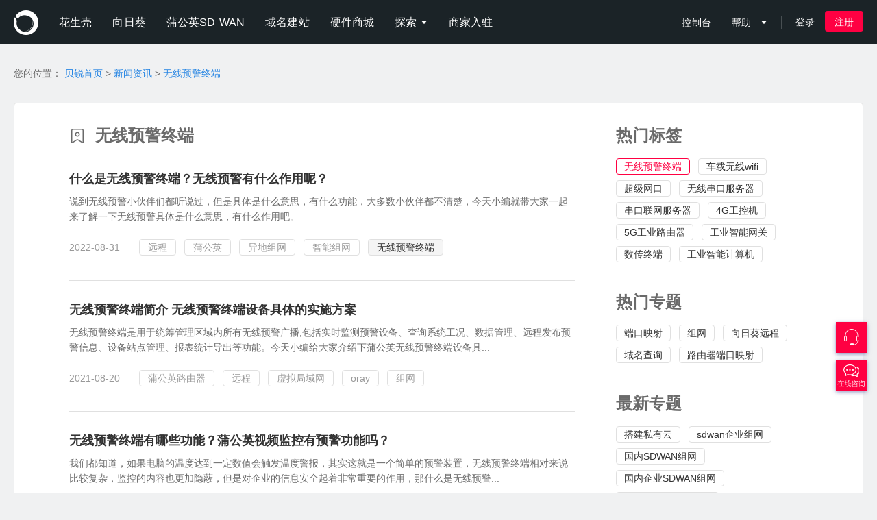

--- FILE ---
content_type: text/html; charset=UTF-8
request_url: https://www.oray.com/tag/2924
body_size: 8545
content:
<!doctype html>
<html>
<head>
    <meta charset="utf-8">
    <meta http-equiv="X-UA-Compatible" content="IE=Edge,chrome=1">
    <title>无线预警终端 - 贝锐官网</title>
    <meta name="keywords" content="无线预警终端">
    <link rel="canonical" href="https://www.oray.com/tag/2924"/>
    <link href="https://cdn.orayimg.com/css/style-2.2.67.css" rel="stylesheet"/>
    <link href="https://cdn.orayimg.com/home/css/style-responsive-2.0.3.css" rel="stylesheet">
    <link href="https://cdn.orayimg.com/home/css/tag-1.0.2.css" rel="stylesheet">
    <script src="https://cdn.orayimg.com/js/jquery-1.7.2.js"></script>
    <script src="https://cdn.orayimg.com/js/??login-1.5.7.js,common-1.1.23.js"></script>
    <script src="https://cdn.orayimg.com/js/jquery.extend/jquery.window-1.3.1.js"></script>
    <script>
(function(para) {
  var p = para.sdk_url, n = para.name, w = window, d = document, s = 'script',x = null,y = null;
  w['sensorsDataAnalytic201505'] = n;
  w[n] = w[n] || function(a) {return function() {(w[n]._q = w[n]._q || []).push([a, arguments]);}};
  var ifs = ['track','quick','register','registerPage','registerOnce','clearAllRegister','trackSignup', 'trackAbtest', 'setProfile','setOnceProfile','appendProfile', 'incrementProfile', 'deleteProfile', 'unsetProfile', 'identify','login','logout','trackLink','clearAllRegister'];
  for (var i = 0; i < ifs.length; i++) {
    w[n][ifs[i]] = w[n].call(null, ifs[i]);
  }
  if (!w[n]._t) {
    x = d.createElement(s), y = d.getElementsByTagName(s)[0];
    x.async = 1;
    x.src = p;
    y.parentNode.insertBefore(x, y);
    w[n].para = para;
  }
})({
      sdk_url: '//static.orayimg.com/track/1.9.1/sensorsdata.min.js?1.9.1',
      name: 'sa',
      server_url: '//tk.oray.com/track?project=production',
      show_log: false,
      props: {
        domainname: 'www.oray.com', 
        brand: 'ORAY',
        userid: $ && $.cookie && $.cookie("_uid_"),
        $url: location.href,
        $url_path: location.pathname,
        $title: document.title
      },
        /*heatmap_url: '//static.orayimg.com/track/1.9.1/heatmap.min.js?1.9.1',
        heatmap: {
          clickmap: 'default',
          scroll_notice_map:'default',
          scroll_delay_time: 8000,
          collect_url: function(){
          //如果只采集首页
          if (location.pathname === '/' || location.pathname === '/index.php') {
              return true;
          }
        },
      }*/
    });
    !sa.para.props.userid && delete sa.para.props.userid;
    sa.registerPage(sa.para.props);
    if (sa.para.props.userid) {
      sa.login(sa.para.props.userid, {$lib_detail: 'www.oray.com##login##/^track.tpl##31'});
    }

    sa.quick('autoTrack', {$lib_detail: 'www.oray.com##autoTrack##/^track.tpl##34'});
</script>    <script>
var ua = navigator.userAgent.toLowerCase();
if (-1 == ua.indexOf('slcc') && -1 == ua.indexOf('slrc') && -1 == ua.indexOf('phmgr') && -1 == ua.indexOf('pgymgr') && -1 == ua.indexOf('pgyvisitor') && -1 == ua.indexOf('phddns')) {
(function(i,s,o,g,r,a,m){i['GoogleAnalyticsObject']=r;i[r]=i[r]||function(){
(i[r].q=i[r].q||[]).push(arguments)},i[r].l=1*new Date();i['_ga']=function(){
var a=arguments;if(a[1]=='&uid'){var c=document.cookie.split(';');
for(var i=0,l=c.length;i<l;i++){var v=c[i].split('=');
if(v[0]==a[2]){a[2]=v[1];ga.apply(this, a);return}}}};a=s.createElement(o),
m=s.getElementsByTagName(o)[0];a.async=1;a.src=g;m.parentNode.insertBefore(a,m)
})(window,document,'script','//www.google-analytics.com/analytics.js','ga');

ga('create', 'UA-54658643-1', 'oray.com');
ga('require', 'displayfeatures');
_ga('set', '&uid', '_uid_');
ga('send', 'pageview');
} else {
    // 防止事件调用
    function ga() { return ;}
    function _ga() { return ;}
}

</script>    <script>
    var _hmt = _hmt || [];
    (function() {
        var hm = document.createElement("script");
        hm.src = "https://hm.baidu.com/hm.js?568a5bc68932b65cea27343768fa1154";
        var s = document.getElementsByTagName("script")[0];
        s.parentNode.insertBefore(hm, s);
    })();

    window._agl = window._agl || [];
    (function () {
        _agl.push(
            ['production', '_f7L2XwGXjyszb4d1e2oxPybgD']
        );
        (function () {
            var agl = document.createElement('script');
            agl.type = 'text/javascript';
            agl.async = true;
            agl.src = 'https://fxgate.baidu.com/angelia/fcagl.js?production=_f7L2XwGXjyszb4d1e2oxPybgD';
            var s = document.getElementsByTagName('script')[0];
            s.parentNode.insertBefore(agl, s);
        })();
    })();
</script></head>
<body>
    
    <style>
    .nav-li-userinfo span{
        display: none;
    }
    .common-nav .nav-list .nav-li .register{
        display: none;
    }
</style>
<div class="common-nav">
    <div class="response-container clear">
        <ul class="nav-list clear">
            <li class="nav-li">
                <a href="/" style="padding-left: 0;">
                    <span class="nav-logo oray"></span>
                </a>
            </li>
            <li class="nav-li ">
                <a href="https://hsk.oray.com/">
                    <span>花生壳</span>
                </a>
            </li>
            <li class="nav-li ">
                <a href="https://sunlogin.oray.com/">
                    <span>向日葵</span>
                </a>
            </li>
            <li class="nav-li ">
                <a href="https://pgy.oray.com/">
                    <span>蒲公英SD-WAN</span>
                </a>
            </li>
            <li class="nav-hardware nav-li ">
                <a href="https://www.oray.com/domain/">
                    <span>域名建站</span>
                </a>
            </li>
            <li class="nav-li" data-localtion="store">
                <a href="https://store.oray.com/">
                    <span>硬件商城</span>
                </a>
            </li>
            <li class="nav-li ">
                <a href="https://console.oray.com/center/education-discount/">
                    <span>探索</span>&nbsp;<i class="iconfont" style="font-size: 12px;">&#xe828;</i>
                </a>
                <ul class="slidedown-list">
                    <li>
                        <a rel="nofollow" target="_blank" href="https://club.oray.com/">贝锐社区</a>
                    </li>
                    <li>
                        <a rel="nofollow" href="https://developer.oray.com">开放平台</a>
                    </li>
                    <li>
                        <a rel="nofollow" href="https://www.oray.com/agent/">成为分销商</a>
                    </li>
                    <li>
                        <a rel="nofollow" href="https://console.oray.com/center/education-discount/">教育折扣</a>
                    </li>
                    <li>
                        <a rel="nofollow" href="https://buy.oray.com/coupon">兑换码通道</a>
                    </li>
                    <li>
                        <a rel="nofollow" href="https://www.oray.com/about/index.html">关于我们</a>
                    </li>
                </ul>
            </li>
            <li class="nav-li">
                <a href="http://www.orayfocus.com">
                    <span>商家入驻</span>
                </a>
            </li>
        </ul>
        <ul class="nav-list nav-list-right clear">
            <li class="nav-li">
                <a rel="nofollow" href="https://console.oray.com">
                    <span>控制台</span>
                </a>
            </li>
            <li class="nav-li">
                <a href="http://service.oray.com">
                    <span>帮助</span>
                    &nbsp; <i class="iconfont" style="font-size: 12px;"></i>
                </a>
                <ul class="slidedown-list" style="z-index: 100;">
                    <li>
                        <a href="https://console.oray.com/center/workorder/" rel="nofollow">
                            <span>客服工单</span>
                            &nbsp;
                            <span id="workorder_num" class="red"></span>
                        </a>
                    </li>
                    <li>
                        <a href="http://service.oray.com/vip/" rel="nofollow">钻石VIP</a>
                    </li>
                    <li>
                        <a href="http://service.oray.com/remote/" rel="nofollow">远程协助</a>
                    </li>
                </ul>
            </li>
            <li class="nav-li nav-li-line nav-li-line-r">
                <a href="javascript:void(0);"></a>
            </li>
                        <!-- 登录、注册开始 -->
            <li class="nav-li nav-li-userinfo" data-name="login-info">
                <a href="https://login.oray.com/login/?tplname=qrcode" data-login="true" data-url="" rel="nofollow" name="user-login">
                    <span>登录</span>
                </a>
            </li>
            <li class="nav-li nav-li-register" id="nav-register" style="margin-top: -2px;">
                <a href="https://console.oray.com/passport/register.html?fromurl=http%3A%2F%2Fwww.oray.com%2F" rel="nofollow" target="_blank">
                    <span class="register-btn">注册</span>
                </a>
            </li>
            <!-- 登录、注册结束 -->
                    </ul>
        <div id="nav-search-wrap" class="global-search-wrap"></div>
    </div>
</div>
    <!-- 文章内容开始 -->
    <div class="page-article-list main-ct">
        <div class="container">
            <div class="article-con">
                <div>
                    您的位置：
                    <a class="link" href="https://www.oray.com">贝锐首页</a>
                    &gt;
                    <a class="link" href="https://hsk.oray.com/news/">新闻资讯</a>
                    &gt;
                    <a class="link" href="/tag/2924">无线预警终端</a>
                </div>
                <div class="article-list clear">
                    <div class="list-tabel-con">
                        <div class="article-nav">
                            <span class="title">热门标签</span>
                        </div>
                        <div class="label-list">
                                                            <a href="/tag/2924" class="article-label current">无线预警终端</a>
                                                            <a href="/tag/2923" class="article-label">车载无线wifi</a>
                                                            <a href="/tag/2922" class="article-label">超级网口</a>
                                                            <a href="/tag/2921" class="article-label">无线串口服务器</a>
                                                            <a href="/tag/2920" class="article-label">串口联网服务器</a>
                                                            <a href="/tag/2925" class="article-label">4G工控机</a>
                                                            <a href="/tag/2926" class="article-label">5G工业路由器</a>
                                                            <a href="/tag/2927" class="article-label">工业智能网关</a>
                                                            <a href="/tag/2928" class="article-label">数传终端</a>
                                                            <a href="/tag/2929" class="article-label">工业智能计算机</a>
                                                    </div>
                        <div class="article-nav" style='margin-top: 40px;'>
                            <span class="title">热门专题</span>
                        </div>
                        <div class="label-list">
                                                                                            <a href="https://hsk.oray.com/zt/2937" class="article-label">端口映射</a>
                                                                                                                            <a href="https://pgy.oray.com/zt/2938" class="article-label">组网</a>
                                                                                                                            <a href="https://sunlogin.oray.com/zt/2939" class="article-label">向日葵远程</a>
                                                                                                                            <a href="https://domain.oray.com/zt/2940" class="article-label">域名查询</a>
                                                                                                                            <a href="https://hsk.oray.com/zt/2941" class="article-label">路由器端口映射</a>
                                                                                    </div>
                        <div class="article-nav" style='margin-top: 40px;'>
                            <span class="title">最新专题</span>
                        </div>
                        <div class="label-list">
                                                                                            <a href="https://pgy.oray.com/zt/5719" class="article-label">搭建私有云</a>
                                                                                                                            <a href="https://pgy.oray.com/zt/5704" class="article-label">sdwan企业组网</a>
                                                                                                                            <a href="https://pgy.oray.com/zt/5702" class="article-label">国内SDWAN组网</a>
                                                                                                                            <a href="https://pgy.oray.com/zt/5701" class="article-label">国内企业SDWAN组网</a>
                                                                                                                            <a href="https://sunlogin.oray.com/zt/5699" class="article-label">远程控制手机的方法</a>
                                                                                                                            <a href="https://sunlogin.oray.com/zt/5698" class="article-label">如何远程控制苹果手机</a>
                                                                                                                            <a href="https://sunlogin.oray.com/zt/5696" class="article-label">远程控制 手机</a>
                                                                                                                            <a href="https://sunlogin.oray.com/zt/5694" class="article-label">手机远程控制手机方法</a>
                                                                                                                            <a href="https://sunlogin.oray.com/zt/5687" class="article-label">如何用手机远程控制手机</a>
                                                                                                                            <a href="https://sunlogin.oray.com/zt/5682" class="article-label">苹果手机怎么远程控制</a>
                                                                                    </div>
                    </div>
                    <div class="list-con">
                        <div class="article-nav">
                            <img src="https://cdn.orayimg.com/img/icon_tag.png">&nbsp;
                            <span class="title">无线预警终端</span>
                        </div>
                        <ul class="news-list">
                                                        <li>
                                <p class="article-til"><a target="_blank" href="https://pgy.oray.com/news/22355.html" title="什么是无线预警终端？无线预警有什么作用呢？">什么是无线预警终端？无线预警有什么作用呢？</a></p>
                                <p class="article-desc">说到无线预警小伙伴们都听说过，但是具体是什么意思，有什么功能，大多数小伙伴都不清楚，今天小编就带大家一起来了解一下无线预警具体是什么意思，有什么作用吧。 </p>
                                <div class="bottom-wrap">
                                    <span class="date">2022-08-31</span>
                                                                        <a href="/tag/37" class="article-label">远程</a>
                                                                        <a href="/tag/3" class="article-label">蒲公英</a>
                                                                        <a href="/tag/17" class="article-label">异地组网</a>
                                                                        <a href="/tag/18" class="article-label">智能组网</a>
                                                                        <a href="/tag/2924" class="article-label current">无线预警终端</a>
                                                                    </div>
                            </li>
                                                        <li>
                                <p class="article-til"><a target="_blank" href="https://pgy.oray.com/news/14624.html" title="无线预警终端简介 无线预警终端设备具体的实施方案">无线预警终端简介 无线预警终端设备具体的实施方案</a></p>
                                <p class="article-desc">无线预警终端是用于统筹管理区域内所有无线预警广播,包括实时监测预警设备、查询系统工况、数据管理、远程发布预警信息、设备站点管理、报表统计导出等功能。今天小编给大家介绍下蒲公英无线预警终端设备具...</p>
                                <div class="bottom-wrap">
                                    <span class="date">2021-08-20</span>
                                                                        <a href="/tag/87" class="article-label">蒲公英路由器</a>
                                                                        <a href="/tag/37" class="article-label">远程</a>
                                                                        <a href="/tag/52" class="article-label">虚拟局域网</a>
                                                                        <a href="/tag/2186" class="article-label">oray</a>
                                                                        <a href="/tag/30" class="article-label">组网</a>
                                                                    </div>
                            </li>
                                                        <li>
                                <p class="article-til"><a target="_blank" href="https://pgy.oray.com/news/15006.html" title="无线预警终端有哪些功能？蒲公英视频监控有预警功能吗？">无线预警终端有哪些功能？蒲公英视频监控有预警功能吗？</a></p>
                                <p class="article-desc">我们都知道，如果电脑的温度达到一定数值会触发温度警报，其实这就是一个简单的预警装置，无线预警终端相对来说比较复杂，监控的内容也更加隐蔽，但是对企业的信息安全起着非常重要的作用，那什么是无线预警...</p>
                                <div class="bottom-wrap">
                                    <span class="date">2021-09-03</span>
                                                                        <a href="/tag/958" class="article-label">局域网</a>
                                                                        <a href="/tag/12" class="article-label">DNS解析</a>
                                                                        <a href="/tag/40" class="article-label">DNS</a>
                                                                        <a href="/tag/3198" class="article-label">组建虚拟局域网</a>
                                                                        <a href="/tag/87" class="article-label">蒲公英路由器</a>
                                                                    </div>
                            </li>
                                                        <li>
                                <p class="article-til"><a target="_blank" href="https://pgy.oray.com/news/34429.html" title="无线预警终端可以给人们带哪些服务？">无线预警终端可以给人们带哪些服务？</a></p>
                                <p class="article-desc">无线预警终端是目前互联网技术的一大创新，它为人们提供了许多便利服务。这些终端不仅可以用于发布紧急情况的警报信息，还可以满足人们日常生活中的各种需求。下文是具体的介绍，感兴趣的朋友可以看看下文了...</p>
                                <div class="bottom-wrap">
                                    <span class="date">2023-08-15</span>
                                                                        <a href="/tag/2317" class="article-label">控制</a>
                                                                        <a href="/tag/2924" class="article-label current">无线预警终端</a>
                                                                        <a href="/tag/3" class="article-label">蒲公英</a>
                                                                        <a href="/tag/4" class="article-label">远程控制</a>
                                                                        <a href="/tag/2018" class="article-label">控制手机</a>
                                                                    </div>
                            </li>
                                                        <li>
                                <p class="article-til"><a target="_blank" href="https://pgy.oray.com/news/29222.html" title="无线预警终端是什么呢？具体的实施方案介绍">无线预警终端是什么呢？具体的实施方案介绍</a></p>
                                <p class="article-desc">无线预警终端其实就是用于统筹管理区域当中的广播，这里面还包含得有实时检测的预警设备，还可以查询系统的工作情况功能，数据管理功能，能够远程发布预警信息功能，设备终端站点管理，报表统计后导</p>
                                <div class="bottom-wrap">
                                    <span class="date">2023-03-01</span>
                                                                        <a href="/tag/2924" class="article-label current">无线预警终端</a>
                                                                        <a href="/tag/2885" class="article-label">GPRS</a>
                                                                        <a href="/tag/37" class="article-label">远程</a>
                                                                        <a href="/tag/3" class="article-label">蒲公英</a>
                                                                    </div>
                            </li>
                                                        <li>
                                <p class="article-til"><a target="_blank" href="https://pgy.oray.com/news/27814.html" title="无线预警终端三大功能是什么？蒲公英远程监控可以预警吗？">无线预警终端三大功能是什么？蒲公英远程监控可以预警吗？</a></p>
                                <p class="article-desc">说起无线预警终端，一些朋友可能不太清楚它起到什么作用，举一个简单的例子，当电脑温度达到比较高的数值时，这个时候就会自动触发温度警报，事实上这就是十分简单的预警装置。与其相比较，无线预警终端要复杂很</p>
                                <div class="bottom-wrap">
                                    <span class="date">2022-12-27</span>
                                                                        <a href="/tag/3" class="article-label">蒲公英</a>
                                                                        <a href="/tag/17" class="article-label">异地组网</a>
                                                                        <a href="/tag/903" class="article-label">远程视频</a>
                                                                        <a href="/tag/71" class="article-label">远程监控</a>
                                                                        <a href="/tag/87" class="article-label">蒲公英路由器</a>
                                                                    </div>
                            </li>
                                                        <li>
                                <p class="article-til"><a target="_blank" href="https://pgy.oray.com/news/18552.html" title="无线预警终端是什么？怎么实现无线预警服务？">无线预警终端是什么？怎么实现无线预警服务？</a></p>
                                <p class="article-desc">无线预警终端的意思，就是它可以用来统筹管理区域内所有无线预警广播，也包括实时的监控预警设备，也可以用来查询系统的工况，还有数据的管理，包括远程发布预警信息设备，站点的管理，报表统计导出等等这些...</p>
                                <div class="bottom-wrap">
                                    <span class="date">2022-06-23</span>
                                                                        <a href="/tag/4" class="article-label">远程控制</a>
                                                                        <a href="/tag/37" class="article-label">远程</a>
                                                                        <a href="/tag/87" class="article-label">蒲公英路由器</a>
                                                                        <a href="/tag/2913" class="article-label">数据传输</a>
                                                                        <a href="/tag/2317" class="article-label">控制</a>
                                                                    </div>
                            </li>
                                                        <li>
                                <p class="article-til"><a target="_blank" href="https://pgy.oray.com/news/24257.html" title="无线预警终端有什么作用？蒲公英预警功能怎么样？">无线预警终端有什么作用？蒲公英预警功能怎么样？</a></p>
                                <p class="article-desc">在我们日常生活当中，很多地方都会设置一个无线预警终端，比如说电脑温度达到比较高的数值，就会触发警报，这就是一个狱警装置，事实上现在的狱警装置都是比较复杂的，对于企业信息安全有着很好的保障作用。...</p>
                                <div class="bottom-wrap">
                                    <span class="date">2022-09-27</span>
                                                                        <a href="/tag/17" class="article-label">异地组网</a>
                                                                        <a href="/tag/2064" class="article-label">组网技术</a>
                                                                        <a href="/tag/18" class="article-label">智能组网</a>
                                                                        <a href="/tag/30" class="article-label">组网</a>
                                                                        <a href="/tag/2924" class="article-label current">无线预警终端</a>
                                                                    </div>
                            </li>
                                                        <li>
                                <p class="article-til"><a target="_blank" href="https://pgy.oray.com/news/28464.html" title="无线预警终端是什么意思？蒲公英轻松实现无线预警终端">无线预警终端是什么意思？蒲公英轻松实现无线预警终端</a></p>
                                <p class="article-desc">在我们的日常生活中，很多人都离不开电脑了，有不少人遇到过这种情况，在电脑的温度到了一定的高温后，就会引发警报，这种相对来说，是比较简单普通的预警装置，若是说到无线预警终端，那可就是相当的复杂</p>
                                <div class="bottom-wrap">
                                    <span class="date">2023-01-30</span>
                                                                        <a href="/tag/92" class="article-label">物联网</a>
                                                                        <a href="/tag/2302" class="article-label">远控</a>
                                                                        <a href="/tag/109" class="article-label">视频监控系统</a>
                                                                        <a href="/tag/967" class="article-label">视频监控</a>
                                                                        <a href="/tag/3" class="article-label">蒲公英</a>
                                                                    </div>
                            </li>
                                                        <li>
                                <p class="article-til"><a target="_blank" href="https://pgy.oray.com/news/27102.html" title="无线预警终端可以监测什么？蒲公英远程监控可以预警吗？">无线预警终端可以监测什么？蒲公英远程监控可以预警吗？</a></p>
                                <p class="article-desc">众所周知，电脑的温度不适宜太高，一旦温度过高的话，往往就会触发一些温度警报，其实我们看到的这个警报，就是一个最为简单的预警装置，我们一般说的无线预警终端，从技术上来说要比这个复杂许多，总之它可...</p>
                                <div class="bottom-wrap">
                                    <span class="date">2022-12-01</span>
                                                                        <a href="/tag/17" class="article-label">异地组网</a>
                                                                        <a href="/tag/2924" class="article-label current">无线预警终端</a>
                                                                        <a href="/tag/894" class="article-label">远程管理</a>
                                                                        <a href="/tag/30" class="article-label">组网</a>
                                                                        <a href="/tag/37" class="article-label">远程</a>
                                                                    </div>
                            </li>
                                                                                </ul>
                        <div class="pages">

    
    
                    <strong>1</strong>
        &nbsp;
                            <a href="/tag/2924?page=2">2</a>
        &nbsp;
            
    
        <a href="/tag/2924?page=2">下一页</a>
    
</div>

                    </div>
                </div>
            </div>
        </div>
    </div>
    <!-- 文章内容结束 -->

    <style>
@media(max-width:1370px){.footer dl.about,.footer dl.other,.footer dl.phone{padding-left:0;width:45%}}
@media(max-width:1370px){.footer-link dl.other,.footer-link dl.about{width:120px;}
</style>
<footer class="footer">
    <div class="footer-link clear">
        <div class="footer-link-inner clear">
            <dl class="other">
                <dt>其他</dt>
                <dd>
                    <a rel="nofollow" target="_blank" href="http://www.tudu.im/">图度</a>
                </dd>
                <dd>
                    <a rel="nofollow" target="_blank" href="http://developer.oray.com/">开发者平台</a>
                </dd>
                <dd>
                    <a rel="nofollow" target="_blank" href="https://www.oray.com/agent/">成为分销商</a>
                </dd>
            </dl>
            <dl class="about">
                <dt>关于</dt>
                <dd>
                    <a rel="nofollow" href="https://www.oray.com/about/index.html">关于我们</a>
                </dd>
                <dd>
                    <a rel="nofollow" target="_blank" href="http://service.oray.com/question/648.html">用户协议</a>
                </dd>
                <dd>
                    <a rel="nofollow" target="_blank" href="http://service.oray.com/question/1820.html">服务条款</a>
                </dd>
                <dd>
                    <a rel="nofollow" target="_blank" href="https://www.oray.com/about/contact.html">联系我们</a>
                </dd>
            </dl>
            <dl class="phone">
                <dt>购买咨询</dt>
                <dd style=" padding-right:5px;"> <strong style="color: #eee;">020-62219018</strong>
                    <span class="time">(周一至周六 9:00-18:00a)</span>
                </dd>
                <p>&nbsp;</p>
                <p class="record">增值电信业务经营许可证：沪B2-20100004 <a id="vpn-certificate-btn" href="javascript:void(0);">VPN虚拟专用网证号：B1-20180222</a></p>
                <p class="record">域名注册服务批文号：沪通信管互【2018】17号  网站备案： <a rel="nofollow" href="http://www.beian.miit.gov.cn/" target="_blank">沪B2-20100004-1</a></p>
                <p>上海贝锐信息科技股份有限公司 Copyright &copy; 2002-2026 Oray. All Rights Reserved.</p>
            </dl>
            <ul style="float: right;" class="clear">
                <li style="text-align: center;">
                                        <img height="120" src="https://cdn.orayimg.com/home/img/code_170712.png" alt="贝锐微信公众号">
                                        <p style="font-size: 14px;margin-top: 6px;color: #fff;opacity: 0.4;filter: alpha(opacity=40)">绑定"贝锐"微信领红包</p>
                </li>
            </ul>
        </div>
    </div>
</footer>

<!-- 联系客服开始 -->

<div class="fix-r-section">
    <div  class="f-btn tel-btn" data-target="tel-box">
        <i class="iconfont">&#xe864;</i>
        <div class="tel-wrap">
            <div class="tel-box" id="tel-box" style="height: auto;">
                <a href="javascript:void(0);" class="iconfont close">&#xe61f;</a>
                <div class="item-wrap">
                    <i class="iconfont">&#xe858;</i>
                    <div class="text-wrap">
                        <p class="til">购买咨询</p>
                        <p class="text"><span class="orange">400-601-0000转1</span>(周一至周六 9:00-18:00)</p>
                    </div>
                </div>
                <div class="item-wrap"> <i class="iconfont" style="position: relative;right: -6000px;filter: alpha(opacity=0);"></i>
                    <div class="text-wrap">
                        <p class="til">技术支持</p>
                        <p class="text">
                            <span class="orange">400-601-0000转3</span>
                            (周一至周日 9:00-18:00)
                        </p>
                    </div>
                </div>
                <div class="item-wrap">
                    <i class="iconfont">&#xe859;</i>
                    <div class="text-wrap">
                        <a rel="nofollow" target="_blank" href="http://www.oray.com/about/suggest.html?brand=hsk" class="til opinion">建议反馈</a>
                        <p class="text">留下你的宝贵意见和建议，我们将努力改进</p>
                    </div>
                </div>
            </div>
        </div>
    </div>

    <div style="margin-top: 10px;" class="f-btn tel-btn" data-target="questionnaire-box"><a style="color: white;" target="_blank" href="https://livechat.oray.com/live800/chatClient/chatbox.jsp?companyID=9025&configID=2"><i class="iconfont">&#xe915;</i></a>
        <span class="dot"></span>
        <div class="tel-wrap">
            <div class="tel-box" id="questionnaire-box" style="height: auto;">
                <a style="margin-right: 8px;" href="javascript:void(0);" class="iconfont close"></a>
                <a rel="nofollow" target="_blank" href="https://livechat.oray.com/live800/chatClient/chatbox.jsp?companyID=9025&configID=2" class="item-wrap">
                    <i class="iconfont">&#xe916;</i>
                    <div class="text-wrap" style="overflow: inherit;">
                        <p class="til opinion">在线咨询</p>
                        <p class="text has-hover">工作日09:00-18:00，非工作时间请留言</p>
                    </div>
                </a>
            </div>
        </div>
    </div>

   <a href="javascript:void(0);" class="bttop" style="display:none;"><i class="iconfont">&#xe865;</i></a>
</div>

<script type="text/javascript">
	$('.tel-btn').mouseenter(function(){
	    $(this).addClass('hover');
	});
	$('.tel-btn').mouseleave(function(){
	    $(this).removeClass('hover');
	});

	$('.pointer').mouseenter(function(){
	    $(this).siblings('.help-win').show();
	});
	$('.pointer').mouseout(function(){
	    $(this).siblings('.help-win').hide();
	});
	
	$(".fix-r-section .f-btn").mouseenter(function(event){
		event.stopPropagation();
		$("#"+$(this).data('target')).fadeIn(400);
	});
	
	$(".fix-r-section .f-btn").mouseleave(function(event){
		event.stopPropagation();
		$(".fix-r-section .close").click();
	});
	
	$(".fix-r-section .close").click(function(event){
	    event.stopPropagation();
	    $(this).parents('.tel-box').fadeOut(400);
	});
	
	if ($('.buy-bar-wrap').size()) {
		var winHeight = $(window).height();
		var offsetTop = $(".buy-bar-wrap").offset().top;
		var thisHeight = $(".buy-bar-wrap").height();
		$(window).resize(function(){
			winHeight = $(window).height();
			thisHeight = $(".buy-bar-wrap").height();
		});
		$(window).scroll(function(){
			var scrollTop = $(this).scrollTop();
			if (scrollTop > winHeight / 2 && scrollTop <= offsetTop - winHeight + thisHeight) {
				$("#buy-bar").addClass("fixed-b");
			} else if (scrollTop > offsetTop - winHeight || scrollTop < winHeight / 2) {
				$("#buy-bar").removeClass("fixed-b");
			}
		});
	}
	
	if ($('.solution-wrap').size()) {
		var soffsetTop = $(".solution-wrap").offset().top;
		$(window).scroll(function(){
			var scrollTop = $(this).scrollTop();
			$(".solution-wrap,.solution-wrap .container").css({
				'background-position': '50% ' + (scrollTop - soffsetTop) / 25 + 'px'
			}, 300);
		});
	}
	
	$(window).scroll(function(){
	    var isshow=$(document).scrollTop()>$(window).height()/2;
	    $('.bttop').toggle(isshow);
	});
	$('.bttop').click(function(){
	    var $body=(window.opera)?(document.compatMode=="CSS1Compat"?$('html'):$('body')):$('html,body');
	    $body.animate({
	        scrollTop: 0
	    },300);
	    return false;
	});
</script>
<div class="vpn-certificate-win" id="vpn-certificate-win">
    <img class="certificate-img" src="https://cdn.orayimg.com/img/svn_certificate.png">
</div>

<style type="text/css">
    .footer .phone p {
        color: #999999;
    }
    .vpn-certificate-win{
        display: none;
        position: fixed;
        left: 0;
        top: 0;
        right: 0;
        bottom: 0;
        z-index: 8002;
        text-align: center;
        background-color: rgba(0, 0, 0, 0.5);
    }
    .vpn-certificate-win .certificate-img{
        position: absolute;
        width: 380px;
        height: 524px;
        top: 50%;
        left: 50%;
        margin-top: -262px;
        margin-left: -190px;
        z-index: 8003;
    }
</style>

<script type="text/javascript">
    $(function() {
        $("#vpn-certificate-btn").click(function() {
            $("#vpn-certificate-win").fadeIn(300);
        })
        $("#vpn-certificate-win").click(function() {
            $("#vpn-certificate-win").fadeOut(300);
        })
    })
</script>
    <script>
        // 登录
        var options = {'static': 'https://cdn.orayimg.com', 'login': 'https://login.oray.com', 'console': 'https://console.oray.com', 'domain': 'https://domain.oray.com', 'oray': 'https://www.oray.com', 'advkey':'HOME_LOGIN_ADV'};
        OR.initLoginInfo(options);
        
        // PC导航上移
        $('.common-nav .nav-li').mouseenter(function(e) {
            var slidedownList = $(this).find('.slidedown-list');
            if(slidedownList.size() > 0) {
                slidedownList.stop(true,true).slideDown(400)
            }
            e.preventDefault();
        })
        $('.common-nav .nav-li').mouseleave(function(e) {
            var slidedownList = $(this).find('.slidedown-list');
            if(slidedownList.size() > 0) {
                slidedownList.stop(true,true).slideUp(400)
            }
            e.preventDefault();
        });

        function onResize(){
            $('.main-ct').css('height', 'auto');
            var wh = $(window).height();
            var mh = $('.main-ct').height();
            var fh = $('.footer').outerHeight();
            var bh = wh - fh - $('.main-ct').offset().top;

            var height = bh > mh ? bh : mh;

            if (height > 500) {
                $('.main-ct').css('height', height+ 'px');
            }
        }
        window.onresize = onResize;
        onResize();
    </script>

</body>
</html>

--- FILE ---
content_type: text/css
request_url: https://cdn.orayimg.com/home/css/style-responsive-2.0.3.css
body_size: 6825
content:
@charset "UTF-8";h1,h2,h3,h4,h5,h6,hr,p,blockquote,div,span,a,pre,form,fieldset,legend,button,input,textarea,dl,dt,dd,ul,ol,li{max-height:9999px;}
@media(min-width:751px){.container{width:700px;}
}
@media(min-width:1031px){.container{width:990px;}
}
@media(min-width:1261px){.container{width:1240px;}
}
body{background:#f7f7f7;}
dl,dt,dd{font-weight:normal;}
a,a:hover,a:active,a:focus{text-decoration:none;}
.adap-left{float:left;}
.adap-center{overflow:hidden;}
.adap-right{float:right;}
.pr{position:relative;}
.abs-t{position:absolute;top:0;left:0;z-index:99;}
.abs-b{position:absolute;bottom:0;left:0;}
.md-lg-show{display:block!important;}
@media(max-width:750px){.md-lg-show{display:none!important;}
}
.item-xs-show{display:none;}
@media(max-width:750px){.item-xs-show{display:block;}
}
@media(min-width:750px){.has-hover-list li{transition:all .2s linear;}
.has-hover-list .item:hover{-moz-box-shadow:0 3px 15px rgba(0,0,0,0.1);-ms-box-shadow:0 3px 15px rgba(0,0,0,0.1);-o-box-shadow:0 3px 15px rgba(0,0,0,0.1);-webkit-box-shadow:0 3px 15px rgba(0,0,0,0.1);box-shadow:0 3px 15px rgba(0,0,0,0.1);-moz-transform:translate3d(0,-2px,0);-ms-transform:translate3d(0,-2px,0);-o-transform:translate3d(0,-2px,0);-webkit-transform:translate3d(0,-2px,0);transform:translate3d(0,-2px,0);}
}
.opacity-bg{width:100%;height:40px;line-height:40px;color:#fff;text-align:center;}
.opacity-bg-black{background:rgba(0,0,0,0.5);}
.oray-label{width:60px;height:20px;line-height:20px;color:#fff;text-align:center;}
.oray-label-hsk{background:#ff0042;}
.oray-label-sun{background:#ff8a56;}
.oray-label-pgy{background:#0078d7;}
.oray-label-domain{background:#68a2ea;}
.block-link{display:block;width:100%;height:100%;}
.f32{font-size:32px;}
.grey{color:#999;}
.f24{font-size:24px;}
.f22{font-size:22px;}
.f20{font-size:20px;}
.sec-list{padding-right:0;padding-left:0;}
.sec-list .row{margin-left:-8px;margin-right:-8px;}
.sec-list .item-wrap{padding:10px;}
@media(max-width:1030px){.sec-list .item-wrap{padding:5px;}
}
@media(max-width:750px){.sec-list{overflow:hidden;}
}
.response-container{width:1240px;margin:0 auto;}
@media(max-width:1260px){body{min-width:320px;}
.response-container{width:990px;min-width:320px;}
}
@media(max-width:990px){.response-container{width:100%;padding:0 20px;box-sizing:border-box;min-width:320px;}
}
@media(max-width:750px){.response-container{width:100%;padding:0;min-width:320px;}
}
.index-header-wrap{height:90px;line-height:90px;background:#fff;}
.index-header-wrap .response-container{position:relative;height:100%;}
.index-header-wrap .logo{float:left;width:70px;height:90px;}
.index-header-wrap h1 img{height:100%;vertical-align:bottom;}
.index-header-wrap .login-info{float:right;height:90px;line-height:90px;margin-left:20px;}
.index-header-wrap .login-info .nav-menu{width:215px;right:0;}
.index-header-wrap .login-info .nav-menu a{padding:0 12px;background:#000!important;}
.index-header-wrap .login-info .nav-menu a:hover{opacity:.9;color:rgba(255,255,255,0.78);}
.index-header-wrap .login-info .register{color:#ff0042;margin-left:15px;}
.index-header-wrap .nav-menu li .icon{margin-right:8px;}
.index-header-wrap .nav-list-box{float:right;height:90px;line-height:90px;}
.index-header-wrap .nav-list .nav-item{float:left;text-align:center;position:relative;font-size:18px;width:140px;}
.index-header-wrap .nav-list .nav-item.oray-item{display:none;}
.index-header-wrap .nav-list .nav-item a{display:block;height:100%;width:100%;text-decoration:none;overflow:hidden;white-space:nowrap;text-overflow:ellipsis;}
.index-header-wrap .nav-list .nav-item a img{display:none;}
.index-header-wrap .nav-close{width:10%;margin:10% auto 5%;text-align:center;display:none;}
.index-header-wrap .right-nav-list-box{position:absolute;top:55px;z-index:7999;width:100%;background:#fff;display:none;}
.index-header-wrap .right-nav-list-box .right-nav-list{border-top:1px solid #e1e1e1;padding-left:15px;text-align:left;}
.right-nav-list li{height:47px;line-height:47px;border-bottom:1px solid #ddd;color:#333;padding-right:15px;}
.right-nav-list li .adap-left,.right-nav-list li .adap-center,.right-nav-list li .adap-right{height:46px;}
.right-nav-list li .adap-center{padding-left:10px;}
.right-nav-list li i{color:#ff0042;}
.right-btn-ul{margin-top:30px;}
.right-btn-ul li{float:left;padding:0 5%;width:50%;text-align:center;}
.right-btn-ul li .btn{width:100%;height:44px;line-height:44px;border-radius:4px;font-size:16px;}
.index-header-wrap .left-nav,.index-header-wrap .right-nav{position:absolute;top:0;left:0;display:none;}
.index-header-wrap .right-nav{left:auto;right:0;}
.dropdown-list{position:absolute;z-index:7999;display:none;}
.dropdown-list,.dropdown-list ul,.dropdown-list li{width:100%!important;height:40px!important;line-height:40px!important;font-size:14px!important;}
.dropdown-list li a{background:#000!important;color:#fff;}
.dropdown-list li a:hover{background:#000!important;background:#000 \9;color:#fff!important;opacity:1;filter:alpha(opacity=100);}
.banner-wrap{width:100%;*width:1240px;*margin:0 auto;position:relative;}
.banner-wrap .notice{position:absolute;bottom:20px;left:70%;margin-left:-180px;background-color:#fff;padding:1px 20px 2px 5px;border-radius:14px;height:24px;width:360px;-moz-border-radius:14px;-khtml-border-radius:14px;-webkit-border-radius:14px;box-shadow:rgba(102,102,102,0.5) 0 0 6px;-khtml-box-shadow:rgba(102,102,102,0.5) 0 0 6px;-webkit-box-shadow:rgba(102,102,102,0.5) 0 0 6px;-moz-box-shadow:rgba(102,102,102,0.5) 0 0 6px;overflow:hidden;z-index:100;}
.banner-wrap .notice a.icon-close{position:absolute;right:8px;top:8px;}
.banner-wrap .notice ul{margin:0;padding:0;list-style:none;width:360px;overflow:hidden;white-space:nowrap;text-overflow:ellipsis;}
.banner-wrap .notice ul li{line-height:22px;}
.banner-wrap .notice a.text{font-size:14px;color:#333;text-decoration:none;text-align:left;line-height:20px;height:20px;width:360px;overflow:hidden;white-space:nowrap;text-overflow:ellipsis;}
.banner-wrap .notice a.text span{margin-right:5px;}
.icon-message{background-position:-40px 0;}
.icon-close{width:10px;height:10px;background:url(../img/icon_close_140428.png) no-repeat 0 0;_background-image:url(../img/icon_close_140428.gif);cursor:pointer;}
.notice-win .title{font-size:22px;color:#333;text-align:center;margin-bottom:30px;height:35px;line-height:35px;}
.notice-win .icon-message{background-position:0 0;}
.notice-win .icon-big{margin-right:15px;}
.icon-big{display:inline-block;zoom:1;width:35px;height:35px;background:url(../img/icon_big_140428.gif) no-repeat;vertical-align:middle;}
.notice-win .content{font-size:14px;line-height:2em;color:#6a6a6a;padding:0 15px 15px 15px;}
.timer{position:absolute;top:0;left:60%;height:40px;line-height:40px;background-color:#fff;border:1px solid #d9d9d9;font-size:18px;color:#6a6a6a;padding:0 10px 0 50px;-moz-border-radius:0 0 10px 10px;-khtml-border-radius:0 0 10px 10px;-webkit-border-radius:0 0 10px 10px;border-radius:0 0 10px 10px;}
.timer span{display:inline-block;height:32px;width:32px;background:url(../img/clock_141104.gif) no-repeat center center;position:absolute;top:4px;left:10px;}
.timer strong{color:#333;font-weight:normal;font-size:20px;}
.banner-wrap .arrow-sprite{display:inline-block;width:57px;height:100px;background-image:url(../img/arrow-sprite.png);background-repeat:no-repeat;position:absolute;z-index:9;}
.banner-wrap .arrow-left,.banner-wrap .arrow-right{left:0;top:50%;margin-top:-50px;background-position:0 0;}
.banner-wrap .arrow-right{left:auto;right:0;background-position:-57px 0;}
.banner-wrap .carousel-control.left,.banner-wrap .carousel-control.right{background-image:none;}
@media(max-width:750px){.banner-wrap{width:100%;margin:0 auto;}
}
.section-wrap .til{padding:60px 0 40px 0;font-size:28px;color:#333;line-height:28px;text-align:center;}
.product-list{text-align:center;}
.product-list .item{background:#fff;height:350px;padding-top:65px;}
.product-list .item img{vertical-align:bottom;height:110px;}
.product-list .item h3{font-size:16px;color:#333;line-height:16px;margin-top:40px;}
.product-list .item .describe{color:#999;line-height:14px;margin-top:12px;}
.product-list .item .price{line-height:16px;margin-top:30px;}
@media(max-width:1260px){.section-wrap .til{padding:40px 0 20px 0;font-size:20px;line-height:20px;}
}
@media(max-width:750px){.section-wrap .til{padding:15px 0 10px 0;font-size:16px;line-height:16px;}
.product-list .item{background:#fff;height:auto;padding:30px 0 20px 0;}
.product-list .item h3{margin-top:23px;font-size:14px;}
.product-list .item .describe{display:none;}
.product-list .item .price{margin-top:15px;font-size:14px;}
.product-list .item img{height:70px;width:auto;}
}
@media(max-width:360px){.product-list .item h3{font-size:12px;}
}
.product-pic{background-color:#000;}
.product-pic:hover img{opacity:.95;}
.brand-list li{position:relative;}
.brand-list li a.oray-label:hover{color:#fff;}
.brand-list li a.oray-label{top:8px;left:50%;margin-left:-30px;z-index:100;}
.brand-list .product-pic img{display:block;width:100%;height:auto;}
.brand-list .product-pic .oray-label{left:50%;margin-left:-30px;}
.brand-list-ul{padding:15px 0;background-color:#fff;}
.brand-list-ul li{padding:30px 20px;cursor:pointer;white-space:nowrap;text-overflow:ellipsis;overflow:hidden;}
.product-hsb:hover dl dd{color:#ff0042;}
.product-hsb:hover dl dt{color:#ff0042;}
.product-hardware:hover dl dd{color:#ffb647;}
.product-hardware:hover dl dt{color:#ffb647;}
.product-router:hover dl dd{color:#48a7f4;}
.product-router:hover dl dt{color:#48a7f4;}
.product-domain:hover dl dd{color:#657b91;}
.product-domain:hover dl dt{color:#657b91;}
.brand-list-ul .icon-sprite{display:inline-block;width:46px;height:40px;background-image:url(../img/icon_sprite.png);background-repeat:no-repeat;background-position:0 0;}
.brand-list-ul dl{float:left;margin-left:15px;}
.brand-list-ul dt{font-size:16px;color:#333;}
.brand-list-ul dd{font-size:12px;color:#6a6a6a;}
.brand-list .md-item-info{display:none;padding:20px;background:#fff;}
.brand-list .md-item-info h3{font-size:18px;line-height:18px;color:#333;}
.brand-list .md-item-info p{line-height:14px;color:#999;margin-top:9px;}
.brand-list .form-domain{position:absolute;width:100%;top:40px;left:0;height:38px;line-height:38px;}
.brand-list .form-domain .form-search{padding:0 16px;}
.brand-list .form-domain .domain-item-wrap{text-align:center;}
.brand-list .form-domain .domain-item-wrap *{color:#fff;margin:0 10px;}
.brand-list .form-domain input.text{width:183px;height:38px;line-height:38px;padding:0 5px;border:0;font-size:12px;outline:0;}
.brand-list .form-domain .btn{width:80px;border-radius:0;height:38px;line-height:38px;border:none;background:#f86106;color:#fff;font-size:16px;}
@media(max-width:1260px){.brand-list .brand-list-ul li{padding:20px 5px;}
.brand-list .brand-list-ul dl{margin-left:1px;}
.brand-list .brand-list-ul dd,.brand-list .brand-list-ul dt{width:156px;overflow:hidden;text-overflow:ellipsis;white-space:nowrap;}
.brand-list .form-domain input.text{width:120px;}
}
@media(max-width:1030px){.brand-list .brand-list-ul,.brand-list .opacity-bg{display:none;}
.brand-list .md-item-info{display:block;}
.brand-list .form-domain{top:65px;}
.brand-list .form-domain .form-search{padding:0 39px;}
.brand-list .form-domain input.text{width:180px;}
}
@media(max-width:750px){.brand-section{display:none;}
}
.nav{background-color:#fff;padding:1rem 0;box-sizing:border-box;display:none;}
.nav ul li{width:25%;float:left;height:100%;}
.nav ul li a{display:block;width:100%;height:100%;text-align:center;vertical-align:middle;}
.nav ul li strong{display:block;color:#6a6a6a;line-height:14px;margin-top:10px;}
@media(max-width:750px){.nav{display:block;}
}
.banner-section{position:relative;width:100%;min-height:160px;}
.timer{width:125px;height:85px;line-height:normal;background:url(../img/timer_bg.png) no-repeat center;padding:0;border:none;top:-26px;left:75%;font-size:12px;text-align:center;}
.timer a{display:block;width:100%;height:100%;}
.timer .til{padding-top:26px;line-height:26px;color:#fff;}
.timer strong{line-height:14px;font-size:12px;color:#fff;}
.timer strong em{font-weight:normal;}
.timer strong .num{font-size:14px;color:#fff;}
.index-header-wrap .logo .company-activity-link{position:absolute;right:-83px;top:33px;}
.timer{top:80px;}
.banner-header-wrap{position:relative;}
.index-header-wrap{background:none;position:absolute;z-index:999;width:100%;height:80px;line-height:80px;}
.index-header-wrap .logo{height:80px;}
.index-header-wrap .logo img{outline:0;border:0;}
.index-header-wrap .nav-list-box,.index-header-wrap .nav-list{height:80px;line-height:80px;float:left;}
.index-header-wrap.hover{background:rgba(0,0,0,0.8);}
.index-header-wrap .nav-list .nav-item{width:110px;}
.index-header-wrap .nav-list .nav-item a{color:#fff;}
.index-header-wrap .nav-list .nav-item a:hover{background-color:#000;color:#fff;color:rgba(255,255,255,0.7);}
.index-header-wrap.hover .nav-list .nav-item .dropdown-list a{background:rgba(0,0,0,0.8)!important;background:#000 \9;color:#fff!important;}
.index-header-wrap.hover .nav-list .nav-item .dropdown-list a:hover{background:#000!important;opacity:1!important;filter:alpha(opacity=100)!important;}
.index-header-wrap .nav-list-right{float:right;}
.index-header-wrap .nav-list-right .nav-item{width:95px;font-size:14px;}
.index-header-wrap .nav-list-right .nav-item a:hover{background:none;opacity:.7;filter:alpha(opacity=70);}
.index-header-wrap .login-info{height:80px;line-height:80px;color:#fff;}
.index-header-wrap .login-info a,.index-header-wrap .login-info .register{color:#fff;}
.index-header-wrap .login-info .user-name .iconfont{font-size:12px;margin-left:3px;vertical-align:middle;}
.index-header-wrap .register .box{display:inline-block;*display:inline;*zoom:1;width:46px;height:22px;line-height:21px;border:1px solid #fff;text-align:center;}
.index-header-wrap .login-info a:hover{opacity:.7;filter:alpha(opacity=70);}
.timer{position:absolute;top:80px;right:0;left:auto;}
@media(max-width:1030px){.index-header-wrap .nav-list .nav-item a{font-size:14px;}
}
@media(max-width:750px){.index-header-wrap,.index-header-wrap .response-container{text-align:center;height:55px;line-height:55px;}
.index-header-wrap .nav-list-box{height:auto;z-index:7999;padding-bottom:10%;overflow:auto;border-top:1px solid #e1e1e1;}
.index-header-wrap .nav-list-box ul{padding-top:6%;}
.index-header-wrap .left-nav a,.index-header-wrap .right-nav a{height:54px;line-height:54px;}
.index-header-wrap,.index-header-wrap .logo{height:55px;}
.index-header-wrap .logo{float:none;display:inline-block;}
.index-header-wrap .nav-list-box{position:absolute;background:#fff;top:55px;width:100%;display:none;}
.index-header-wrap .nav-list{height:auto;line-height:normal;float:none;margin-right:0;}
.index-header-wrap .nav-list .nav-item{float:none;text-align:left;width:60%;margin:0 auto;}
.index-header-wrap .nav-list .nav-item.oray-item{display:block;}
.index-header-wrap .nav-list .nav-item a{height:44px;line-height:44px;display:block;box-sizing:border-box;display:block;width:100%;border-bottom:1px solid #e1e1e1;}
.index-header-wrap .nav-list .nav-item a *{vertical-align:middle;}
.index-header-wrap .nav-list .nav-item a span{color:#333;margin-left:10px;}
.index-header-wrap .nav-list .nav-item a img{display:inline-block;}
.index-header-wrap .nav-close{display:block;margin:5% auto;}
.index-header-wrap .right-nav{right:15px;}
.index-header-wrap .left-nav{display:block;left:15px;}
.index-header-wrap .login-info{display:none;}
.index-header-wrap .right-nav{display:block;}
.index-header-wrap .nav-list .nav-item a:hover{background:none;color:#6a6a6a;}
.index-header-wrap{position:inherit;height:55px;line-height:55px;background:#fff;}
.index-header-wrap:hover{background:#fff;}
}
.query-domain-wrap{background:#fff;padding:20px 0;}
.query-domain-wrap .domain-wrap{float:left;line-height:38px;}
.query-domain-wrap .other-wrap{float:right;line-height:38px;}
.query-domain-wrap .search-wrap{overflow:hidden;}
.query-domain-wrap .domain-wrap .domain-list li{float:left;margin-right:25px;font-size:16px;}
.query-domain-wrap .domain-wrap .domain-list li a{font-size:14px;}
.query-domain-wrap .search-wrap .query-input{float:left;width:83%;height:38px;line-height:38px;outline:none;border:1px solid #e7e7e7;text-indent:10px;background:#fff;font-size:16px;padding:10px 0;color:#6a6a6a;}
.query-domain-wrap .search-wrap .query-btn{float:left;width:17%;height:38px;line-height:38px;background:#ff0042;color:#fff;text-align:center;font-size:14px;}
.query-domain-wrap .search-wrap .query-btn:hover{background:#e7003c;}
.query-domain-wrap .other-wrap li{float:right;margin-left:38px;font-size:16px;}
@media(max-width:1030px){.query-domain-wrap .response-container{position:relative;padding-top:38px;}
.query-domain-wrap .search-wrap{float:none;position:absolute;top:0;width:100%;left:0;}
.query-domain-wrap .domain-wrap,.query-domain-wrap .other-wrap{margin-top:14px;line-height:1;}
}
.product-wrap .title-wrap{padding-top:60px;padding-bottom:30px;}
.product-wrap .title{text-align:center;font-size:28px;line-height:28px;color:#333;}
.product-wrap .sub-title{text-align:center;font-size:16px;line-height:16px;color:#999;margin-top:13px;}
.product-wrap .product-box .item{background:#fff;padding:35px 0 20px 0;text-align:center;}
.product-wrap .product-box .item .logo{vertical-align:bottom;}
.product-wrap .product-box .item .name{font-size:20px;line-height:20px;color:#333;margin-top:30px;margin-bottom:15px;}
.product-wrap .product-box .item .con{text-align:left;display:inline-block;*display:inline;*zoom:1;}
.product-wrap .product-box .item .con .line{line-height:40px;}
.product-wrap .product-box .item .con .line *{vertical-align:middle;}
.product-wrap .product-box .item .con .line img{margin-right:10px;}
.product-wrap .product-box .item .download-btn-wrap{padding-top:30px;padding-bottom:17px;}
.product-wrap .product-box .item .download-btn-wrap .btn{width:110px;height:34px;line-height:34px;font-size:14px;}
.link{color:#2685e3;}
.link:hover{color:#0277eb;}
.product-wrap .product-box .item .scheme-link{font-size:14px;line-height:14px;color:#999;}
.product-wrap .product-box .item .scheme-link:hover{color:#0277eb;}
@media(max-width:1030px){.product-wrap .title-wrap{padding-top:40px;padding-bottom:30px;}
.product-wrap .title{font-size:20px;line-height:20px;}
.product-wrap .sub-title{margin-top:10px;}
.product-wrap .product-box .item .name{font-size:16px;margin-top:30px;}
.product-wrap .product-box .item .download-btn-wrap{padding-top:30px;padding-bottom:14px;}
}
.message-wrap{margin-top:-10px;}
.message-wrap .message-item{display:block;height:48px;padding:10px 20px;background:#fff;box-sizing:content-box;-webkit-box-sizing:content-box;overflow:hidden;}
.message-wrap .message-item .img-wrap{float:right;margin-left:10px;}
.message-wrap .message-item .text-wrap{height:48px;display:block;overflow:hidden;font-size:14px;color:#333;}
.message-wrap .message-item .text-wrap:hover{color:#ff0042;}
.culture-wrap{margin-top:60px;}
@media(max-width:1030px){.culture-wrap{margin-top:40px;}
.message-wrap{padding-bottom:0;}
}
.product-wrap .product-box li,.message-wrap li{float:left;width:33% \9;*width:31%;}
.query-domain-wrap .search-wrap .query-input{*width:82%;*height:18px;}
.icon{width:1em;height:1em;vertical-align:-0.15em;fill:currentColor;overflow:hidden;background:none;}
.product-wrap .product-box li .icon{font-size:25px;margin-right:10px;}
.banner-wrap .notice .icon{display:inline-block;zoom:1;width:20px;height:20px;background:url(../../img/icon_140506.png) no-repeat;vertical-align:middle;}
.banner-wrap .notice .icon-close{width:10px;height:10px;background:url(../img/icon_close_140428.png) no-repeat 0 0;cursor:pointer;}
.banner-wrap .notice .icon-message{background-position:-40px 0;}
.banner-header-wrap{height:476px;background:#fff;}
.banner-header-wrap .banner-section{position:fixed;z-index:1;}
.main-page{position:relative;z-index:2;background:#f7f7f7;}
.index-header-wrap{transition:all .8s;-webkit-transition:all .8s;}
.index-header-wrap.header-fixed{position:fixed;left:0;top:0;width:100%;background:rgba(0,0,0,0.8);}
.index-header-wrap,.index-header-wrap .nav-list-box,.index-header-wrap .nav-list,.index-header-wrap .login-info{height:60px;line-height:60px;}
.index-header-wrap .logo{height:60px;}
.nav-product-info-list{height:auto;line-height:1.4;font-size:12px;background:rgba(0,0,0,0.8);background:#333 \9;color:#b0b0b0;}
.nav-product-info-list .icon-wrap{height:34px;padding-top:4px;line-height:30px;}
.nav-product-info-list .icon-wrap i{font-size:22px;}
.nav-product-info-list .icon-wrap .icon-pgy{font-size:21px;}
.nav-product-info-list .icon-wrap .icon-domain{font-size:18px;}
.nav-product-info-list .icon-wrap .icon-mall{font-size:20px;}
.nav-product-info-list .text{line-height:21px;height:21px;}
.index-header-wrap.hover .nav-list .nav-item .dropdown-list a:hover{opacity:.7!important;}
@media(max-width:1260px){.index-header-wrap .nav-list .nav-item{width:100px;}
}
@media(max-width:1030px){.banner-header-wrap .banner-section{position:relative!important;}
.banner-header-wrap{height:auto!important;}
.index-header-wrap .nav-list .nav-item{width:70px;}
.index-header-wrap .nav-list.nav-list-right .nav-item{width:100px;}
.index-header-wrap .nav-list.nav-list-right .nav-item a{font-size:12px;}
.index-header-wrap .nav-list-box .nav-item{width:65px;}
}
@media(max-width:750px){.index-header-wrap{position:static!important;background:#fff!important;}
.nav-product-info-list{display:none!important;}
.index-header-wrap .nav-list{height:auto;line-height:normal;float:none;margin-right:0;}
.index-header-wrap .logo{height:55px;}
.index-header-wrap .nav-list-box .nav-item{width:60%;}
}
body{color:#6a6a6a;}
.page-index .product-wrap .title{font-size:30px;font-weight:bold;color:#333;text-align:center;padding-top:60px;}
.page-index .product-wrap,.page-index .product-wrap .container{background:#f2f2f2;}
.page-index .product-wrap .desc{font-size:16px;color:#6A6A6A;margin-top:8px;text-align:center;}
.page-index .product-wrap .product-list-box{padding:30px 0 70px 0;margin-left:-10px;margin-right:-10px;}
.masonry{display:flex;flex-flow:column wrap;width:100%;height:760px;}
.masonry .item{box-sizing:border-box;padding:10px;counter-increment:item-counter;}
.masonry .item .item-box{position:relative;display:flex;flex-direction:column;justify-content:center;align-items:center;width:100%;height:460px;box-sizing:border-box;border-radius:4px;-webkit-border-radius:4px;-ms-border-radius:4px;-moz-border-radius:4px;-o-border-radius:4px;overflow:hidden;}
.masonry .item .item-box-m{color:#E6F9AF;height:360px;}
.masonry .item .item-box-s{color:#8BBEB2;height:260px;}
.masonry .item .content-box{position:absolute;left:0;top:0;right:0;bottom:0;color:#fff;cursor:pointer;text-align:left;z-index:66;}
.masonry .item .content-box .hover-box{position:absolute;left:0;top:0;right:-1px;bottom:0;z-index:56;transition:all .3s;opacity:0;background:#fff;display:flex;overflow:hidden;}
.masonry .item .content-box .hover-box .hover-item{position:relative;width:100%;height:100%;display:flex;flex-direction:column;align-items:center;justify-content:center;overflow:hidden;}
.masonry .item .content-box .hover-box .hover-item .name{font-size:18px;margin-top:8px;color:#FFF;}
@media(min-width:750px){.masonry .item .content-box .hover-box .hover-item:after{content:'';position:absolute;left:-12%;top:-12%;bottom:-12%;right:-12%;background:radial-gradient(rgba(255,255,255,0.2),rgba(255,255,255,0));opacity:0;transition:all .3s;}
.masonry .item .content-box .hover-box .hover-item *{transition:all .3s;}
.masonry .item .content-box .hover-box .hover-item:hover .img-box{position:relative;}
.masonry .item .content-box .hover-box .hover-item:hover .img-box,.masonry .item .content-box .hover-box .hover-item:hover .name{transform:translateY(-3px);}
.masonry .item .content-box .hover-box .hover-item:hover .img-box:after{content:'';position:absolute;bottom:50px;width:28px;height:56px;background:url(../img/img_bubble.png) no-repeat center;background-size:cover;left:50%;margin-left:-14px;}
.masonry .item .content-box .hover-box .hover-item:hover:after{opacity:1;}
}
.masonry .item .content-box .hover-box .hover-item-col{flex:1;height:100%;background:#1B2226;border-radius:4px;-webkit-border-radius:4px;-ms-border-radius:4px;-moz-border-radius:4px;-o-border-radius:4px;margin-right:1px;display:flex;flex-direction:column;align-items:center;justify-content:center;}
.masonry .item .content-box .hover-box .hover-item-col:last-of-type{margin-right:0;}
.masonry .item .content-box .hover-box .hover-item-col .hover-item-row{width:100%;height:100%;flex:1;display:flex;flex-direction:column;align-items:center;justify-content:center;margin-bottom:1px;background:#1B2226;}
.masonry .item .content-box .hover-box .hover-item-col .hover-item-row:last-of-type{margin-bottom:0;}
.masonry .item .content-box:hover .hover-box{opacity:1;}
.masonry .item.hsk .content-box{background:#1B2226 url(../img/product_hsk_bg@1x_20190401.png) no-repeat bottom right \9;background:#1B2226 url(../img/product_hsk_bg@2x_20190401.png) no-repeat bottom right;background-size:cover;}
.masonry .item.sunlogin .content-box{background:#1B2226 url(../img/product_sunlogin_bg@1x_20190401.png) no-repeat bottom right \9;background:#1B2226 url(../img/product_sunlogin_bg@2x_20190401.png) no-repeat bottom right;background-size:cover;}
.masonry .item.pgy .content-box{background:#1B2226 url(../img/product_pgy_bg@1x_20190401.png) no-repeat bottom right \9;background:#1B2226 url(../img/product_pgy_bg@2x_20190401.png) no-repeat bottom right;background-size:cover;}
.masonry .item.domain .content-box{background:#1B2226 url(../img/product_domain_bg@1x.png) no-repeat bottom right \9;background:#1B2226 url(../img/product_domain_bg@2x.png) no-repeat bottom right;background-size:cover;}
.masonry .item .content-box .content{position:absolute;bottom:40px;left:40px;z-index:55;}
.masonry .item .content-box .content .product-logo{vertical-align:bottom;}
.masonry .item .content-box .content .name{font-size:24px;line-height:30px;margin-top:24px;}
.masonry .item .content-box .content .text{font-size:14px;line-height:20px;margin-top:8px;color:#999;}
@media(max-width:990px){.masonry .item .content-box .content{bottom:25px;left:25px;}
.masonry .item .content-box .content .name{font-size:20px;line-height:24px;margin-top:16px;}
.masonry .item .content-box .content .text{font-size:12px;}
}
@media(max-width:750px){.masonry .item .content-box .hover-box .hover-item{overflow:inherit;position:inherit;}
.masonry .item .content-box .hover-box .hover-item:after,.masonry .item .content-box .hover-box .hover-item:hover:after{display:none!important;width:0;height:0;}
.masonry{display:inherit;}
.masonry .item .item-box{height:4.8rem;}
.masonry .item.hsk .content-box{background:#1B2226 url(../img/product_hsk_m_bg@2x_20190401.png) no-repeat bottom right;background-size:cover;}
.masonry .item.sunlogin .content-box{background:#1B2226 url(../img/product_sunlogin_m_bg@2x_20190401.png) no-repeat bottom right;background-size:cover;}
.masonry .item.pgy .content-box{background:#1B2226 url(../img/product_pgy_m_bg@2x_20190401.png) no-repeat bottom right;background-size:cover;}
.masonry .item.domain .content-box{background:#1B2226 url(../img/product_domain_m_bg@2x.png) no-repeat bottom right;background-size:cover;}
.page-index .product-wrap .title{font-size:.5333333333rem;padding-top:.8rem;}
.page-index .product-wrap .desc{font-size:.32rem;margin-top:.2666666667rem;}
.page-index .product-wrap .product-list-box{padding:.5333333333rem .32rem;margin:0;}
.page-index .product-wrap .product-list-box .masonry{height:auto;}
.page-index .product-wrap .masonry .item{margin-bottom:0 .32rem .2666666667rem .32rem;}
.page-index .product-wrap .masonry .item:last-of-type{margin-bottom:0;}
.page-index .product-wrap .masonry .item .content-box .content{left:.4266666667rem;bottom:.4266666667rem;}
.page-index .product-wrap .masonry .item .content-box .content .product-logo{height:.5333333333rem;}
.page-index .product-wrap .masonry .item .content-box .content .name{font-size:.48rem;line-height:.5333333333rem;margin-top:.32rem;}
.page-index .product-wrap .masonry .item .content-box .content .text{font-size:.3066666667rem;line-height:.4266666667rem;margin-top:.2666666667rem;}
.page-index .product-wrap .masonry .item .content-box .hover-box{display:none;opacity:1;}
.page-index .product-wrap .masonry .item .content-box .hover-box .hover-item .img-box img{height:.8533333333rem;}
.page-index .product-wrap .masonry .item .content-box .hover-box .hover-item .name{font-size:.32rem;margin-top:.1066666667rem;}
.masonry .item .content-box .hover-box .hover-item.visible-xs-block{display:flex!important;}
}
.page-index .character-wrap,.page-index .character-wrap .response-container{background:#fff;}
.page-index .character-wrap .character-list .character-item{float:left;width:33.3%;height:140px;line-height:140px;position:relative;text-align:center;font-size:30px;color:#333;cursor:pointer;}
.page-index .character-wrap .character-list .character-item:before{content:'';position:absolute;width:120px;height:120px;left:50%;margin-left:-60px;top:50%;margin-top:-60px;}
.page-index .character-wrap .character-list .character-item.simple:before{background:url(../img/character_simple.png) no-repeat center top;background-size:cover;}
.page-index .character-wrap .character-list .character-item.efficient:before{background:url(../img/character_efficient.png) no-repeat center top;background-size:cover;}
.page-index .character-wrap .character-list .character-item.stabilize:before{background:url(../img/character_stabilize.png) no-repeat center top;background-size:cover;}
.page-index .character-wrap .character-list .character-item:after{content:'';position:absolute;right:0;width:1px;height:100%;background:#f2f2f2;}
.page-index .character-wrap .character-list .character-item:last-of-type:after{width:0;}
.page-index .character-wrap .character-list .character-item:hover:before{background-position:0 -120px;}
.page-index .character-wrap .character-list .character-item .hover-box{display:none;}
.page-index .character-wrap .character-list .character-item .hover-box .separate{display:inline-block;width:1px;height:24px;background:#999;vertical-align:middle;margin:0 20px;position:relative;top:-2px;}
.page-index .character-wrap .character-list .character-item .hover-box .text{font-weight:bold;}
.page-index .character-wrap .character-list .character-item:hover .hover-box{display:inline-block;vertical-align:middle;}
@media(max-width:1260px){.page-index .character-wrap .character-list .character-item{font-size:24px;}
}
@media(max-width:990px){.page-index .character-wrap .character-list .character-item{font-size:18px;}
}
@media(max-width:750px){.page-index .character-wrap .character-list .character-item{height:1.8666666667rem;line-height:1.8666666667rem;font-size:.4266666667rem;}
.page-index .character-wrap .character-list .character-item:hover .hover-box{display:none!important;}
.page-index .character-wrap .character-list .character-item:before{width:1.6rem;height:1.6rem;margin-top:-0.8rem;margin-left:-0.8rem;}
.page-index .character-wrap .character-list .character-item:hover:before{background-position:0 0;}
}
.footer-wrap,.footer-wrap .response-container{background:#1B2226;color:#999;position:relative;}
.footer-wrap .response-container{padding:60px 0;}
.footer-wrap .footer-list{display:flex;justify-content:space-between;font-size:14px;line-height:24px;color:#999;}
.footer-wrap .footer-list .til{color:#FFF;line-height:16px;margin-bottom:8px;}
.footer-wrap .footer-list .til i{display:none;}
.footer-wrap .footer-list .til *{display:inline-block;vertical-align:middle;}
.footer-wrap .footer-list .list{margin-bottom:40px;}
.marb0{margin-bottom:0!important;}
.footer-wrap .info-wrap{margin-top:12px;}
.footer-wrap a{color:#999;}
.footer-wrap a:hover{color:#fff;}
.footer-wrap .info-wrap .code-box{position:absolute;right:20px;bottom:60px;text-align:center;}
.footer-wrap .info-wrap .img-box{padding:5px;background:#fff;border-radius:5px;}
.footer-wrap .info-wrap .img-box img{vertical-align:top;}
.footer-wrap .info-wrap .code-text{font-size:14px;line-height:16px;margin-top:10px;color:#999;}
.footer-wrap .info-wrap .info-box{padding-top:48px;overflow:hidden;padding-right:200px;}
.footer-wrap .info-wrap .link-wrap{border-bottom:1px solid #333;padding-bottom:10px;}
.footer-wrap .info-wrap .link-wrap a{display:inline-block;margin-right:30px;}
.footer-wrap .info-wrap .other-info{margin-top:10px;position:relative;}
.footer-wrap .info-wrap .other-info .jc-box{position:absolute;z-index:666;right:0;top:14px;width:68px;height:38px;background:url(../img/icon_jc.png) no-repeat center;cursor:pointer;}
.footer-wrap .info-wrap .other-info .jc-box:hover .tip-box{display:block;}
.footer-wrap .info-wrap .other-info .jc-box .tip-box{display:none;position:absolute;right:78px;top:50%;margin-top:-34px;background:#FFF;border-radius:4px;padding:12px 20px;white-space:nowrap;color:#6A6A6A;}
.footer-wrap .info-wrap .other-info .jc-box .tip-box:after{content:'';position:absolute;width:0;height:0;border-width:6px;right:-12px;top:50%;margin-top:-6px;border-style:solid;border-color:transparent transparent transparent #fff;}
@media(max-width:1260px){.footer-wrap .info-wrap .info-box{padding-right:140px;}
.footer-wrap .info-wrap .code-box{right:0;}
}
@media(max-width:990px){.footer-wrap .info-wrap .other-info .jc-box{display:none;}
}
.footer-wrap .info-wrap .other-info .line{margin-right:20px;}
.footer-wrap .info-wrap .clause-wrap a{color:#fff;}
.footer-wrap .info-wrap .clause-wrap .separate{margin:0 10px;position:relative;top:-1px;}
.footer-wrap .backtop-btn{display:block;background:#2A3339;border:1px solid #FFF;width:7.8666666667rem;height:1.1733333333rem;line-height:1.1733333333rem;border-radius:.2133333333rem;margin:0 auto;font-size:.32rem;color:#fff;margin-bottom:1.0666666667rem;text-align:center;}
@media(max-width:990px){.footer-wrap .response-container{padding:60px 20px;}
}
@media(max-width:750px){.footer-wrap .info-wrap .clause-wrap{display:block;color:#fff;margin:.2666666667rem 0;}
.footer-wrap .info-wrap .clause-wrap .separate{margin:0 .2666666667rem;position:relative;top:-0.0266666667rem;}
.footer-wrap .response-container{padding:1.0666666667rem;}
.footer-wrap .footer-list{display:inherit;}
.footer-wrap .footer-list .til,.footer-wrap .footer-list .visible-til{font-size:.3733333333rem;line-height:.4rem;margin-bottom:.5333333333rem;color:#fff;}
.footer-wrap .footer-list .visible-til{margin-bottom:.2666666667rem;}
.footer-wrap .footer-list .til i,.footer-wrap .footer-list .visible-til i{display:inline-block;font-size:.3466666667rem;margin-right:.2rem;}
.footer-wrap .footer-list .til.open i{transform:rotate(90deg);}
.footer-wrap .footer-list .list a{font-size:.32rem;line-height:.8533333333rem;color:#C4C4C4;}
.footer-wrap .footer-list .list{margin-bottom:.5333333333rem!important;display:none;color:#C4C4C4;font-size:.32rem;}
.footer-wrap .info-wrap .other-info .line{display:block;}
.footer-wrap .info-wrap .code-box{display:none;}
.footer-wrap .info-wrap .link-wrap{display:none;}
.footer-wrap .info-wrap .info-box{padding:0;}
.footer-wrap .info-wrap{margin-top:1.0666666667rem;padding-top:1.0666666667rem;position:relative;}
.footer-wrap .info-wrap:after{content:'';left:0;top:0;width:100%;background:#343F45;height:1px;position:absolute;top:0;transform:scaleY(0.5);}
.footer-wrap .info-wrap .other-info{margin-top:0;font-size:.32rem;line-height:.5333333333rem;color:#6A6A6A;}
.footer-wrap .info-wrap .other-info .line{margin-right:0;}
.footer-wrap .footer-list .list li{padding-left:.56rem;}
.footer-wrap .info-wrap .other-info a{color:#6a6a6a;}
.footer-wrap .info-wrap .clause-wrap a{color:#fff;}
}
.common-nav{position:relative;}
.common-nav,.common-nav .container{height:64px;line-height:64px;background:#1B2327;}
.common-nav .nav-list{float:left;font-size:0;}
.common-nav .nav-list .nav-li{display:inline-block;float:left;height:64px;line-height:64px;position:relative;}
.common-nav .nav-list .nav-li a{font-size:16px;}
.common-nav .nav-list-right .nav-li a{font-size:14px;}
.common-nav .nav-list .nav-li a{display:block;height:64px;padding:0 15px;color:#FFF;letter-spacing:.14px;}
.common-nav .nav-list .nav-li a:hover{color:#ff0042;}
.common-nav .nav-list .nav-li .slidedown-list li a:hover{color:#fff;}
@media(max-width:1260px){.common-nav .nav-list .nav-li a{padding:0 10px;}
}
.common-nav .nav-list .nav-li a *{display:inline-block;vertical-align:middle;}
.common-nav.oray .nav-list .nav-li.active a,.common-nav.oray .nav-list .nav-li a:hover{color:#ff0042;}
.common-nav .nav-list .nav-li a .commom-logo{margin-right:5px;}
.common-nav.hsk .nav-list .nav-li.active a,.common-nav.hsk .nav-list .nav-li a:hover{color:#ff0042;}
.common-nav.sunlogin .nav-list .nav-li.active a,.common-nav.sunlogin .nav-list .nav-li a:hover{color:#FF8D6B;}
.common-nav.pgy .nav-list .nav-li.active a,.common-nav.pgy .nav-list .nav-li a:hover{color:#2688ff;}
.common-nav.hsk .nav-list .nav-li .slidedown-list li a:before{background:#ff0042;}
.common-nav.sunlogin .nav-list .nav-li .slidedown-list li a:before{background:#FF8D6B;}
.common-nav.pgy .nav-list .nav-li .slidedown-list li a:before{background:#2688ff;}
.common-nav .red{color:#ff0042!important;}
.common-nav .orange{color:#FF8D6B!important;}
.common-nav .nav-list-right .nav-li-register a .register-btn,.common-nav.hsk .nav-list-right .nav-li-register a .register-btn{background:#ff0042;}
.common-nav .nav-list-right .nav-li-register a:hover .register-btn,.common-nav.hsk .nav-list-right .nav-li-register a:hover .register-btn{color:#fff;background:#e7003c;}
.common-nav.sunlogin .nav-list-right .nav-li-register a .register-btn{background:#FF8D6B;}
.common-nav.sunlogin .nav-list-right .nav-li-register a:hover .register-btn{color:#fff;background:#fd6e43;}
.common-nav.pgy .nav-list-right .nav-li-register a .register-btn{background:#2688ff;}
.common-nav.pgy .nav-list-right .nav-li-register a:hover .register-btn{color:#fff;background:#0a76f9;}
.common-nav .nav-list .nav-li .more-menu{display:inline-block;vertical-align:middle;width:20px;height:20px;background:url(../../img/icon_menu.png) no-repeat center;background-position:0 0;padding-left:0;}
.common-nav.pgy .nav-list .nav-li .more-menu:hover{background-position:0 -20px;}
.common-nav.sunlogin .nav-list .nav-li .more-menu:hover{background-position:0 -40px;}
.common-nav .nav-list .nav-li .more-menu:hover,.common-nav.hsk .nav-list .nav-li .more-menu:hover{background-position:0 -60px;}
.common-nav .nav-list .nav-li-line a{padding:0 5px;}
.common-nav .nav-list .nav-li-line{position:relative;}
.common-nav .nav-list .nav-li-line:after{content:'';position:absolute;top:22.5px;left:50%;margin-left:-0.5px;height:20px;width:1px;background:#ccc \9;background:rgba(255,255,255,0.2);}
.common-nav .nav-list .nav-li-line-r a{padding-right:0;}
.common-nav .nav-list .nav-li-line-r:after{left:100%;}
.common-nav .nav-list .nav-li-userinfo .account{max-width:140px;overflow:hidden;white-space:nowrap;text-overflow:ellipsis;}
.common-nav .nav-list .nav-li-userinfo a{padding-left:20px;}
.common-nav .blue{color:#2688FF;}
.common-nav .nav-logo.oray{width:36px;height:36px;background:url(../../img/nav_logo.png) no-repeat center \9;background:url(../../img/nav_logo@2x.png) no-repeat center;background-size:cover;background-position:0 0;}
.common-nav .nav-li .logo-text{display:none!important;}
.common-nav .nav-li:hover .nav-logo{background-position:0 -36px;}
.common-nav .nav-list .nav-li.active .nav-logo{background-position:0 -36px;}
.common-nav.oray .nav-li:hover .nav-logo{background-position:0 -36px;}
.common-nav .nav-li .badge-wrap{position:relative;line-height:1.5;}
.common-nav .num-badge{position:absolute;left:35px;top:-6px;height:16px;line-height:16px;min-width:8px;font-size:12px;background:#ff0042;border-radius:8px;-webkit-border-radius:8px;color:#fff;padding:0 4px;text-align:center;}
.common-nav .nav-list .nav-li .slidedown-list{position:absolute;padding:10px 0;top:64px;left:0;width:100%;background:#272B2E;z-index:99;display:none;border-radius:0 0 4px 4px;min-width:130px;}
.common-nav .nav-list .nav-li-menu .slidedown-list{width:200px;padding:10px 0;}
.common-nav .nav-list .nav-li .slidedown-list li{height:36px;line-height:34px;}
.common-nav .nav-list .nav-li .slidedown-list li a{padding-left:15px;padding-right:10px;height:34px;line-height:34px;position:relative;}
.common-nav .nav-list .nav-li-menu .slidedown-list li a{padding-left:20px;}
.common-nav .nav-list .nav-li .slidedown-list li a:before{content:'';position:absolute;left:0;top:0;height:100%;width:4px;background:#ff0042;display:none;}
.common-nav .nav-list .nav-li .slidedown-list li.active a,.common-nav .nav-list .nav-li .slidedown-list li a:hover{background:#474a4d;}
.common-nav .nav-list .nav-li .slidedown-list li.active a:before{display:block;}
.common-nav .nav-list .nav-li .slidedown-list li.line{height:1px;padding:10px 0;position:relative;}
.common-nav .nav-list .nav-li .slidedown-list li.line:after{content:'';position:absolute;left:20px;top:50%;height:1px;right:20px;background:#323A40;}
.common-nav .nav-list-right{float:right;}
.common-nav .nav-list-right .nav-li-register a{padding:0;text-align:center;}
.common-nav .nav-list-right .nav-li-register a .register-btn{height:30px;line-height:32px;border-radius:4px;width:56px;}
.common-nav .nav-list-right .nav-li-register a:hover .register-btn{color:#fff;}
.index-header-wrap{display:none;}
@media(max-width:990px){.common-nav .nav-list .nav-li a{font-size:14px;padding:0 5px;}
.common-nav .nav-logo.oray{width:24px;height:24px;}
.common-nav .nav-list .nav-li:hover .nav-logo.oray{background-position:0 -24px;}
}
@media(max-width:800px){.common-nav .nav-list .nav-li a{font-size:12px;padding:0 4px;}
}
@media(max-width:750px){.index-header-wrap{display:block;}
.common-nav{display:none;}
}

--- FILE ---
content_type: application/x-javascript
request_url: https://cdn.orayimg.com/js/jquery.extend/jquery.window-1.3.1.js
body_size: 818
content:
(function(b){var a=navigator.userAgent;b.window=function(e){var d=this;this.opts=b.extend({},b.window.defaults,e);this.fixIE=(undefined!==typeof(document.body.style.maxHeight));this.id=Math.random();if(!this.opts.applyTo){return}var c=b(this.opts.applyTo).css({zIndex:8001});this.dialog={container:c,header:c.find(".window-header"),body:c.find(".window-body"),footer:c.find(".window-footer")};this.bh=b("#fix-height");if(!this.bh.size()){this.bh=b("<div>").attr("id","fix-height").css({position:"absolute",height:"100%",width:1,left:-100,top:0}).appendTo(document.body)}this.fn={show:this.opts.show,close:this.opts.close};if(this.fixIE){this.iframe=b('<iframe src="javascript:false;">').css({opacity:0,position:"absolute",zIndex:1000,width:"100%",top:0,left:0}).hide().appendTo("body")}if(this.opts.center){this.opts.draggable=false}if(this.opts.draggable&&b.fn.drag){this.dialog.container.drag(this.opts.drag)}if(b(".mask").size()){this.mask=b(".mask").hide()}else{this.mask=b('<div class="mask">').css({zIndex:8000}).appendTo(document.body).hide()}this.dialog.container.hide().appendTo(document.body);this.dialog.container.find("."+this.opts.closeCls).on("click",function(f){f.preventDefault();d.close()});this.dialog.container.css({height:this.opts.height,width:this.opts.width});return this};b.window.prototype={show:function(){if(this.iframe){this.iframe.show()}this.mask.show();this.resizeMask();this.dialog.container.show();this.center();if(b.isFunction(this.fn.show)){this.fn.show.apply(this,[this.dialog])}this.bindEvents()},close:function(){if(this.iframe){this.iframe.hide()}this.mask.hide();this.dialog.container.hide();if(b.isFunction(this.fn.close)){this.fn.close.apply(this,[this.dialog])}this.unbindEvents();var c=this;if(this.opts.destroy){c.destroy()}},resizeMask:function(){if(this.fixIE){var c=Math.max(document.body.offsetHeight,this.bh.height());var d=document.body.offsetWidth;this.mask.css({height:c,width:d});if(this.iframe){this.iframe.css({height:c,width:d})}}else{this.mask.css("position","fixed")}},center:function(){var c=(document.body.offsetWidth-b(this.dialog.container).width())/2;var d=((Math.min(this.bh.height(),document.documentElement.offsetHeight)-this.dialog.container.height())/2+Math.max(document.documentElement.scrollTop,document.body.scrollTop));this.dialog.container.css({left:c,top:d});if(this.dialog.container.offset().top<0){this.dialog.container.css({top:"0px"})}},esc:function(d){var c=this;var f=window.event||d;if(f.keyCode==27||f.which==27){c.close();if(c.opts.destroy){c.destroy()}}},bindEvents:function(){var c=this;b(document).bind("keydown click",function(f){if(f.type=="click"){if(c.opts.blankCls){var d=b(f.target);if(d.closest(c.opts.blankCls).size()==0&&c.dialog.container.is(":visible")){c.close()}}}else{c.esc(f)}});if(this.opts.center){b(window).bind("resize scroll",function(){c.center()})}if(this.fixIE){b(window).bind("resize",function(){c.resizeMask()})}},unbindEvents:function(){var c=this;b(document).unbind("keydown click",function(f){if(f.type=="click"){if(c.opts.blankCls){var d=b(f.target);if(d.closest(c.opts.blankCls).size()==0&&c.dialog.container.is(":visible")){c.close()}}}else{c.esc(f)}});if(this.opts.center){b(window).unbind("resize scroll",function(){c.center()})}if(this.fixIE){b(window).unbind("resize",function(){c.resizeMask()})}},destroy:function(){if(this.iframe){this.iframe.remove()}this.mask.remove();this.bh.remove();this.dialog.container.remove();return null},find:function(c){return this.dialog.container.find(c)}};b.fn.window=function(c){if(!this.length){c&&c.debug&&d.console&&console.warn("nothing selected, can't open window, returning nothing");return}var d=b.data(this[0],"window");if(d){return d}d=new b.window(b.extend(c,{applyTo:this[0],id:this[0].id}));b.data(this[0],"window",d);return d};b.window.defaults={id:"window",width:false,height:false,closeCls:"close",blankCls:null,draggable:false,center:false,destroy:false,show:null,close:null}})(jQuery);


--- FILE ---
content_type: text/plain
request_url: https://www.google-analytics.com/j/collect?v=1&_v=j102&a=2124092492&t=pageview&_s=1&dl=https%3A%2F%2Fwww.oray.com%2Ftag%2F2924&ul=en-us%40posix&dt=%E6%97%A0%E7%BA%BF%E9%A2%84%E8%AD%A6%E7%BB%88%E7%AB%AF%20-%20%E8%B4%9D%E9%94%90%E5%AE%98%E7%BD%91&sr=1280x720&vp=1280x720&_u=IGBAgAABAAAAACAAI~&jid=110442678&gjid=1780689519&cid=2080830320.1769119139&tid=UA-54658643-1&_gid=604514668.1769119139&_slc=1&z=2106480863
body_size: -449
content:
2,cG-K7SJXNZ5XF